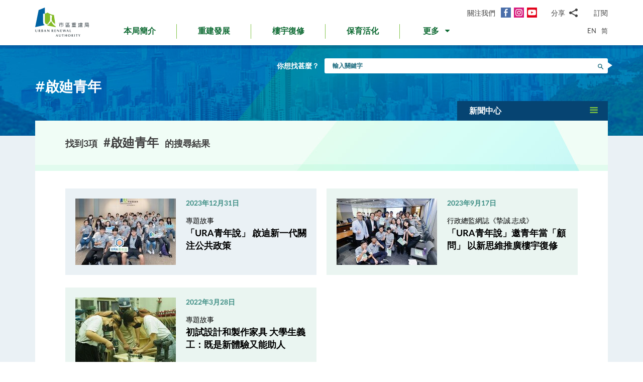

--- FILE ---
content_type: text/html; charset=utf-8
request_url: https://www.ura.org.hk/tc/news-centre/tag/%E5%95%9F%E5%BB%B8%E9%9D%92%E5%B9%B4
body_size: 60701
content:
<!DOCTYPE html>
<!--[if lte IE 9]>     <html class="no-js ie9 lang-tc" lang="zh-hk"> <![endif]-->
<!--[if gt IE 9]><!--> <html class="no-js lang-tc" lang="zh-hk"> <!--<![endif]-->
<head>
<meta charset="utf-8">
<meta content="IE=edge" http-equiv="X-UA-Compatible">
<link rel="alternate" hreflang="en" href="/en/news-centre/tag/%E5%95%9F%E5%BB%B8%E9%9D%92%E5%B9%B4" />
<link rel="alternate" hreflang="zh-hk" href="/tc/news-centre/tag/%E5%95%9F%E5%BB%B8%E9%9D%92%E5%B9%B4" />
<link rel="alternate" hreflang="zh-cn" href="/sc/news-centre/tag/%E5%95%9F%E5%BB%B8%E9%9D%92%E5%B9%B4" />
<link rel="alternate" hreflang="x-default" href="/en/news-centre/tag/%E5%95%9F%E5%BB%B8%E9%9D%92%E5%B9%B4" />
<link rel="canonical" href="https://www.ura.org.hk/tc/news-centre/tag/%E5%95%9F%E5%BB%B8%E9%9D%92%E5%B9%B4" />
<meta name="viewport" content="width=device-width, initial-scale=1, shrink-to-fit=no">
<link rel="apple-touch-icon" sizes="180x180" href="/assets/img/favicon/apple-touch-icon.png">
<link rel="icon" type="image/png" href="/assets/img/favicon/favicon-32x32.png" sizes="32x32">
<link rel="icon" type="image/png" href="/assets/img/favicon/favicon-16x16.png" sizes="16x16">
<link rel="manifest" href="/assets/img/favicon/site.webmanifest">
<meta name="msapplication-TileColor" content="#ffffff">
<meta name="theme-color" content="#ffffff">
<link rel="preload" href="/assets/css/fonts/lato-bold.woff2" as="font" type="font/woff2" crossorigin>
<link rel="preload" href="/assets/css/fonts/lato-regular.woff2" as="font" type="font/woff2" crossorigin>
<link rel="preload" href="/assets/css/fonts/lato-light.woff2" as="font" type="font/woff2" crossorigin>
<link rel="preload" href="/assets/css/fonts/Raleway-Regular.woff2" as="font" type="font/woff2" crossorigin>
<link rel="preload" href="/assets/css/fonts/Raleway-SemiBold.woff2" as="font" type="font/woff2" crossorigin>
<link rel="preload" href="/assets/css/fonts/fontello/fontello.woff2" as="font" type="font/woff2" crossorigin>
<meta name="msapplication-config" content="/assets/img/favicon/browserconfig.xml">
<meta name="theme-color" content="#ffffff">
<link rel="stylesheet" href="https://js.arcgis.com/4.19/esri/themes/light/main.css" media="all">
<link rel="stylesheet" href="/assets/css/lands-dept.css" media="all">
                  <meta name="twitter:image" content="https://www.ura.org.hk/assets/img/logo_share.png" />
                  <meta property="og:image" content="https://www.ura.org.hk/assets/img/logo_share.png" />
                  <meta property="og:image:width" content="4952" />
                  <meta property="og:image:height" content="3052" />
<base href="//www.ura.org.hk/tc/" />
<!--[if lt IE 9]>
<script src="/assets/js/theorigo/base_href_fix.js" type="text/javascript"></script>
<![endif]-->
<!-- Google Tag Manager -->
<script>(function(w,d,s,l,i){w[l]=w[l]||[];w[l].push({'gtm.start':
new Date().getTime(),event:'gtm.js'});var f=d.getElementsByTagName(s)[0],
j=d.createElement(s),dl=l!='dataLayer'?'&l='+l:'';j.async=true;j.src=
'https://www.googletagmanager.com/gtm.js?id='+i+dl;f.parentNode.insertBefore(j,f);
})(window,document,'script','dataLayer','GTM-W6BKM6Z');</script>
<!-- End Google Tag Manager -->

<title>市區重建局 - URA</title>
              <link rel="stylesheet" href="/assets/css/style.css?1757920595" media="all">
              <link rel="stylesheet" href="/assets/css/print.css?1757920595" media="print">
        <script>
    window.ga=window.ga||function(){(ga.q=ga.q||[]).push(arguments)};ga.l=+new Date;
                ga('create', 'UA-53342768-1', 'auto', {'name': 'tracker1'});
      ga('tracker1.require', 'eventTracker');
      ga('tracker1.require', 'outboundLinkTracker');
      ga('tracker1.require', 'urlChangeTracker');
      ga('tracker1.send', 'pageview');
              </script>
    <script async src='https://www.google-analytics.com/analytics.js'></script>
    <script async src='/assets/lib/autotrack.js'></script>
  <!--[if lt IE 9]>
<script src="/assets/js/lib/html5shiv.min.js" type="text/javascript"></script>
<![endif]-->
<script async src="/assets/js/lib/default.min.js"></script>
<meta name="p:domain_verify" content="8ab1460b63459c4e6a54945f992b4392"/>

<!-- 20th Anniversary -->
<style type="text/css">
html { scroll-behavior: smooth;}
.page-content--theme-20th {background: url('/f/upload/208/URA_20th_pattern_update.png') repeat left top 30px #b0d6eb;}
.timeline-slider {margin-bottom: 20px; padding-top: 10px; padding-bottom:10px; background-color:#fff;}
.timeline-slider .slider__item:first-child a{border-left: 0;}
.timeline-slider .slider__item a {display:block; font-size: 20px; text-align: center;; padding: 0 10px; border-left: 1px solid #ccc; line-height: 1.1; font-weight: 700;}
.timeline-slider .slider__item a:hover, .timeline-slider .slider__item a:focus{color:#114668; text-decoration:none; outline: 0;}
.timeline-slider.scroll-to-fixed-fixed {box-shadow: 0px 0px 25px #dfdfdf; }

.anniversary-20 table:not(.no-timeline-table) {width: 100%!important;}
.anniversary-20 table:not(.no-timeline-table) td:nth-child(1){width: 45%;}
.anniversary-20 table:not(.no-timeline-table) td:nth-child(3){width: 45%;}

.timeline-slider .slick-arrow:before{color:#337ba8; font-size:22px; background:#fff;}

.rte-img--left-center {
  display: -webkit-box;
  display: -ms-flexbox;
  display: flex;
  -ms-flex-wrap: wrap;
  flex-wrap: wrap;
  -webkit-box-align: center;
  -ms-flex-align: center;
  align-items: center;
  position: relative;
  z-index: 1;
  margin-top: 50px;
  margin-bottom: 75px;
}
.rte-img--left-center:before {
  position: absolute;
  right: 0;
  top: -35px;
  z-index: -1;
  width: calc(100% - 130px);
  height: calc(100% + 80px);
  content: '';
  background-color: #1767A6;
}
.rte-img--left-center .rte-img__container {
  margin-right: 55px;
}
.rte-img--left-center .rte-img__content {
  -webkit-box-flex: 1;
  -ms-flex: 1 1 0%;
  flex: 1 1 0%;
  max-width: 100%;
  padding-right: 40px;
}

.media-table th, .media-table td {width: 50%; padding: 10px 15px 40px;}

@media screen and (max-width: 991px) {
  .timeline-slider .slider__item a {font-size: 18px;}
  .anniversary-20 span[style*='480%'] { font-size: 350%!important;}
}

@media screen and (max-width: 767px) {
  .timeline-slider:before, .timeline-slider:after{position: absolute; top:0; right:100%;width:100%; height: 100%; content:''; background: #fff;}
  .timeline-slider:before{right:100%; box-shadow: -20px 0px 25px #dfdfdf;}
  .timeline-slider:after{left:100%; box-shadow: 20px 0px 25px #dfdfdf;}
  .timeline-slider .slider__item a {font-size: 16px; }
  .timeline-slider .slick-arrow {top:0; margin-top: 7px;}
 .timeline-slider .slick-next {right: -5px;}
 .timeline-slider .slick-prev {left: -5px;}

  .anniversary-20 table, .anniversary-20 tbody, .anniversary-20 thead, .anniversary-20 tr, .anniversary-20 td {display: block;}
  .anniversary-20 tr {margin-bottom:35px}
  .anniversary-20 tr:after {display: table; clear: both; content: '';}
  .anniversary-20 table tr:nth-child(odd) td:nth-child(1){display: none;}
  .anniversary-20 table tr:nth-child(odd) td:nth-child(2){float: left; width: 25%; padding-left: 0; }
  .anniversary-20 table tr:nth-child(odd) td:nth-child(3){float: left; width: 75%;}
  .anniversary-20 table tr:nth-child(even) td:nth-child(1){float: right; width: 75%;}
  .anniversary-20 table tr:nth-child(even) td:nth-child(2){float: left; width: 25%; padding-left: 0; }
  .anniversary-20 table tr:nth-child(even) td:nth-child(3){display: none;}
  .anniversary-20 table.no-timeline-table tr {margin-bottom:0;}
  .anniversary-20 table.no-timeline-table td {float: none!important; display: block!important; width: 100%!important; padding: 0; margin-bottom: 40px;}
  .anniversary-20 table.no-timeline-table td img {width: 100%!important;}

  .anniversary-20 span[style*='480%'] { font-size: 220%!important; display: block;}
  .anniversary-20 span[style*='300%'] { font-size: 210%!important;}
  .anniversary-20 span[style*='200%'] { font-size: 180%!important;}
  .anniversary-20 span[style*='160%'] { font-size: 130%!important;}

  .rte-img--left-center {display: block; margin-top:-70px; margin-bottom:20px;}
  .rte-img--left-center:before { top: 0; width: 100%; height: 100%; }
  .rte-img--left-center .rte-img__container { max-width: 100%; margin-right: 0;}
  .rte-img--left-center .rte-img__content {padding: 20px 20px 0;}

  .media-table tr {display:flex; flex-wrap:wrap; margin-bottom:50px!important;}
  .media-table th, .media-table td {margin-bottom: 0!important;}
  .media-table tr:nth-child(even) td:nth-child(1){order:2}
  .media-table tr:nth-child(even) td:nth-child(1){order: 1;}
  .media-table tr:nth-child(even) td:nth-child(1) *{text-align: left!important;}
  .media-table p {margin-bottom: 10px;}
}
</style>
<!-- End 20th Anniversary -->

</head>

<body class="lang-tc ">
<!-- Google Tag Manager (noscript) -->
<noscript><iframe src="https://www.googletagmanager.com/ns.html?id=GTM-W6BKM6Z"
height="0" width="0" style="display:none;visibility:hidden"></iframe></noscript>
<!-- End Google Tag Manager (noscript) -->

<div class="wrapper">
<a class="sr-only sr-only-focusable" id="skip-to-content" href="/tc/news-centre/tag/%E5%95%9F%E5%BB%B8%E9%9D%92%E5%B9%B4#main">跳到主要內容</a>
<header class="page-head">
  <div class="container page-head__inner">
    <div class="page-head__inner-l">
            <a class="page-logo" href="/tc">
        <img src="/assets/img/logo.svg?ts=1604904562" alt="市區重建局" />
      </a>
    </div>

    <div class="page-head__inner-r">
      <div class="page-head__inner-r-t">
        <div class="social social--header hidden-xs hidden-sm">
          <div class="social__col">
            <span class="social__label">關注我們</span>
            <a class="social__link social__link--fb" title="面書" href="https://www.facebook.com/URAmity" target="_blank" rel="noopener">
  <span class="icon-font" aria-hidden="true"></span>
  <span class="sr-only">面書</span>
</a>
<a class="social__link social__link--ig" data-media="instagram" title="Instagram" href="https://www.instagram.com/uramity" target="_blank" rel="noopener">
  <span class="icon-font" aria-hidden="true"></span>
  <span class="sr-only">Instagram</span>
</a>
<a class="social__link social__link--youtube" title="YouTube" href="https://www.youtube.com/user/theURAhk" target="_blank" rel="noopener">
  <span class="icon-font" aria-hidden="true"></span>
  <span class="sr-only">YouTube</span>
</a>
          </div>
          <div class="social__col">
            <div class="social__share">
              <button class="social__share-btn js-share-toggle">
                <span class="social__label">分享</span>
                <span class="icon-font icon-font--share" aria-hidden="true"></span>
              </button>
              <div class="social__share-icon-list js-social-share js-share-dropdown collapsed">
                <a class="social__share-icon-list-item social__share-icon-list-item--email" title="電郵" data-media="email" href="/tc/news-centre/tag/%E5%95%9F%E5%BB%B8%E9%9D%92%E5%B9%B4#!">
  <span class="icon-font icon-font--email" aria-hidden="true"></span>
  <span class="sr-only">電郵</span>
</a>
<a class="social__share-icon-list-item social__share-icon-list-item--whatsapp" title="WhatsApp" data-media="whatsapp" href="/tc/news-centre/tag/%E5%95%9F%E5%BB%B8%E9%9D%92%E5%B9%B4#!">
  <span class="icon-font icon-font--whatsapp" aria-hidden="true"></span>
  <span class="sr-only">WhatsApp</span>
</a>
<a class="social__share-icon-list-item social__share-icon-list-item--wechat" title="微信" data-media="wechat" href="/tc/news-centre/tag/%E5%95%9F%E5%BB%B8%E9%9D%92%E5%B9%B4#!">
  <span class="icon-font icon-font--wechat" aria-hidden="true"></span>
  <span class="sr-only">微信</span>
</a>
<a class="social__share-icon-list-item social__share-icon-list-item--facebook" title="面書" data-media="facebook" href="/tc/news-centre/tag/%E5%95%9F%E5%BB%B8%E9%9D%92%E5%B9%B4#!">
  <span class="icon-font icon-font--facebook" aria-hidden="true"></span>
  <span class="sr-only">面書</span>
</a>
<a class="social__share-icon-list-item social__share-icon-list-item--twitter" title="Twitter" data-media="twitter" href="/tc/news-centre/tag/%E5%95%9F%E5%BB%B8%E9%9D%92%E5%B9%B4#!">
  <span class="icon-font icon-font--twitter" aria-hidden="true"></span>
  <span class="sr-only">Twitter</span>
</a>
<a class="social__share-icon-list-item social__share-icon-list-item--linkedin" title="LinkedIn" data-media="linkedin" href="/tc/news-centre/tag/%E5%95%9F%E5%BB%B8%E9%9D%92%E5%B9%B4#!">
  <span class="icon-font icon-font--linkedin" aria-hidden="true"></span>
  <span class="sr-only">LinkedIn</span>
</a>
<a class="social__share-icon-list-item social__share-icon-list-item--weibo" title="微博" data-media="weibo" href="/tc/news-centre/tag/%E5%95%9F%E5%BB%B8%E9%9D%92%E5%B9%B4#!">
  <span class="icon-font icon-font--weibo" aria-hidden="true"></span>
  <span class="sr-only">微博</span>
</a>              </div>
            </div>
          </div>
          <div class="social__col">
            <div class="social__label">
                <a class="btn-head-subscription fancybox fancybox.iframe js-subscription" href="/tc/subscription/subscribe">
    訂閱
  </a>             </div>
          </div>
        </div> 
                <div class="social social--mobile">
          <div class="social__row">
            <div class="social__col">
              <span class="social__label">關注我們</span>
              <div class="social__link-list">
                <a class="social__link social__link--fb" title="面書" href="https://www.facebook.com/URAmity" target="_blank" rel="noopener">
  <span class="icon-font" aria-hidden="true"></span>
  <span class="sr-only">面書</span>
</a>
<a class="social__link social__link--ig" data-media="instagram" title="Instagram" href="https://www.instagram.com/uramity" target="_blank" rel="noopener">
  <span class="icon-font" aria-hidden="true"></span>
  <span class="sr-only">Instagram</span>
</a>
<a class="social__link social__link--youtube" title="YouTube" href="https://www.youtube.com/user/theURAhk" target="_blank" rel="noopener">
  <span class="icon-font" aria-hidden="true"></span>
  <span class="sr-only">YouTube</span>
</a>
              </div>
            </div>
            <div class="social__col">
              <div class="social__share">
                <button class="social__share-btn js-share-toggle">
                  <span class="social__label">分享</span>
                  <span class="icon-font icon-font--share" aria-hidden="true"></span>
                </button>
              </div>
            </div>
            <div class="social__col">
              <div class="social__label">
                  <a class="btn-head-subscription fancybox fancybox.iframe js-subscription" href="/tc/subscription/subscribe">
    訂閱
  </a>               </div>
            </div>
          </div>
          <div class="social__share-icon-list js-share-dropdown collapsed" style="display: none;">
            <div class="social__share-icon-list-inner js-social-share">
              <a class="social__share-icon-list-item social__share-icon-list-item--email" title="電郵" data-media="email" href="/tc/news-centre/tag/%E5%95%9F%E5%BB%B8%E9%9D%92%E5%B9%B4#!">
  <span class="icon-font icon-font--email" aria-hidden="true"></span>
  <span class="sr-only">電郵</span>
</a>
<a class="social__share-icon-list-item social__share-icon-list-item--whatsapp" title="WhatsApp" data-media="whatsapp" href="/tc/news-centre/tag/%E5%95%9F%E5%BB%B8%E9%9D%92%E5%B9%B4#!">
  <span class="icon-font icon-font--whatsapp" aria-hidden="true"></span>
  <span class="sr-only">WhatsApp</span>
</a>
<a class="social__share-icon-list-item social__share-icon-list-item--wechat" title="微信" data-media="wechat" href="/tc/news-centre/tag/%E5%95%9F%E5%BB%B8%E9%9D%92%E5%B9%B4#!">
  <span class="icon-font icon-font--wechat" aria-hidden="true"></span>
  <span class="sr-only">微信</span>
</a>
<a class="social__share-icon-list-item social__share-icon-list-item--facebook" title="面書" data-media="facebook" href="/tc/news-centre/tag/%E5%95%9F%E5%BB%B8%E9%9D%92%E5%B9%B4#!">
  <span class="icon-font icon-font--facebook" aria-hidden="true"></span>
  <span class="sr-only">面書</span>
</a>
<a class="social__share-icon-list-item social__share-icon-list-item--twitter" title="Twitter" data-media="twitter" href="/tc/news-centre/tag/%E5%95%9F%E5%BB%B8%E9%9D%92%E5%B9%B4#!">
  <span class="icon-font icon-font--twitter" aria-hidden="true"></span>
  <span class="sr-only">Twitter</span>
</a>
<a class="social__share-icon-list-item social__share-icon-list-item--linkedin" title="LinkedIn" data-media="linkedin" href="/tc/news-centre/tag/%E5%95%9F%E5%BB%B8%E9%9D%92%E5%B9%B4#!">
  <span class="icon-font icon-font--linkedin" aria-hidden="true"></span>
  <span class="sr-only">LinkedIn</span>
</a>
<a class="social__share-icon-list-item social__share-icon-list-item--weibo" title="微博" data-media="weibo" href="/tc/news-centre/tag/%E5%95%9F%E5%BB%B8%E9%9D%92%E5%B9%B4#!">
  <span class="icon-font icon-font--weibo" aria-hidden="true"></span>
  <span class="sr-only">微博</span>
</a>            </div>
          </div>
        </div>
              </div>
      <div class="page-head__inner-r-b">
        <nav class="menu hidden-sm hidden-xs">
          <ul class="menu__list menu__list--lv1"><li class="menu__item menu__item--lv1 has-sub submenu--lv1" ><a class="menu__link menu__link--lv1" href="/tc/about-ura" ><span class="menu__text menu__text--lv1">本局簡介</span></a><ul class="menu__list menu__list--lv2"><li class="menu__item menu__item--lv2" ><a class="menu__link menu__link--lv2" href="/tc/about-ura/vision-mission-and-values" ><span class="menu__text menu__text--lv2">願景、使命及信念</span></a></li><li class="menu__item menu__item--lv2 has-sub submenu--lv2" ><a class="menu__link menu__link--lv2" href="/tc/about-ura/corporate-governance" ><span class="menu__text menu__text--lv2">企業管治</span></a><ul class="menu__list menu__list--lv3"><li class="menu__item menu__item--lv3" ><a class="menu__link menu__link--lv3" href="/tc/about-ura/corporate-governance/public-accountability" ><span class="menu__text menu__text--lv3">向公眾負責</span></a></li><li class="menu__item menu__item--lv3" ><a class="menu__link menu__link--lv3" href="/tc/about-ura/corporate-governance/whistle-blowing-policy" ><span class="menu__text menu__text--lv3">舉報政策</span></a></li><li class="menu__item menu__item--lv3 has-sub submenu--lv3" ><a class="menu__link menu__link--lv3" href="/tc/about-ura/corporate-governance/board-and-committees" ><span class="menu__text menu__text--lv3">董事會及委員會</span></a><ul class="menu__list menu__list--lv4"><li class="menu__item menu__item--lv4" ><a class="menu__link menu__link--lv4" href="/tc/board-member" ><span class="menu__text menu__text--lv4">市建局董事會</span></a></li><li class="menu__item menu__item--lv4" ><a class="menu__link menu__link--lv4" href="/tc/board-meeting/attendance" ><span class="menu__text menu__text--lv4">會議出席紀綠</span></a></li><li class="menu__item menu__item--lv4" ><a class="menu__link menu__link--lv4" href="/tc/board-meeting/minutes" ><span class="menu__text menu__text--lv4">會議紀錄摘要</span></a></li><li class="menu__item menu__item--lv4" ><a class="menu__link menu__link--lv4" href="/tc/about-ura/corporate-governance/board-and-committees/committees" ><span class="menu__text menu__text--lv4">委員會</span></a></li></ul></li></ul></li><li class="menu__item menu__item--lv2" ><a class="menu__link menu__link--lv2" href="/tc/organisation-structure" ><span class="menu__text menu__text--lv2">組織架構</span></a></li><li class="menu__item menu__item--lv2" ><a class="menu__link menu__link--lv2" href="/tc/about-ura/ura-ordinance-and-urban-renewal-strategy" ><span class="menu__text menu__text--lv2">市區重建局條例及市區重建策略</span></a></li><li class="menu__item menu__item--lv2" ><a class="menu__link menu__link--lv2" href="/tc/about-ura/sustainability" ><span class="menu__text menu__text--lv2">可持續發展</span></a></li><li class="menu__item menu__item--lv2 has-sub submenu--lv2" ><a class="menu__link menu__link--lv2" href="/tc/about-ura/investor-relations" ><span class="menu__text menu__text--lv2">投資者關係</span></a><ul class="menu__list menu__list--lv3"><li class="menu__item menu__item--lv3" ><a class="menu__link menu__link--lv3" href="/tc/about-ura/investor-relations/credit-ratings-of-ura" ><span class="menu__text menu__text--lv3">市建局的信用評級</span></a></li><li class="menu__item menu__item--lv3" ><a class="menu__link menu__link--lv3" href="/tc/about-ura/investor-relations/notice-to-hkse" ><span class="menu__text menu__text--lv3">香港交易所通告</span></a></li><li class="menu__item menu__item--lv3" ><a class="menu__link menu__link--lv3" href="/tc/about-ura/investor-relations/sustainable-finance" ><span class="menu__text menu__text--lv3">可持續金融</span></a></li></ul></li><li class="menu__item menu__item--lv2" ><a class="menu__link menu__link--lv2" href="/tc/publication/annual-report" ><span class="menu__text menu__text--lv2">市建局年報</span></a></li><li class="menu__item menu__item--lv2" ><a class="menu__link menu__link--lv2" href="/tc/award" ><span class="menu__text menu__text--lv2">獎項及嘉許</span></a></li><li class="menu__item menu__item--lv2 has-sub submenu--lv2" ><a class="menu__link menu__link--lv2" href="/tc/about-ura/ura-20th-anniversary-page" ><span class="menu__text menu__text--lv2">市建局20周年專頁</span></a><ul class="menu__list menu__list--lv3"><li class="menu__item menu__item--lv3" ><a class="menu__link menu__link--lv3" href="/tc/about-ura/ura-20th-anniversary-page/20-years-of-community-partnership" ><span class="menu__text menu__text--lv3">與社區同行20年</span></a></li><li class="menu__item menu__item--lv3" ><a class="menu__link menu__link--lv3" href="/tc/about-ura/ura-20th-anniversary-page/ura-20th-anniversary-commemoration" ><span class="menu__text menu__text--lv3">市建局20周年慶典</span></a></li><li class="menu__item menu__item--lv3" ><a class="menu__link menu__link--lv3" href="/tc/about-ura/ura-20th-anniversary-page/opening-ceremony-of-kwun-tong-yue-man-square" ><span class="menu__text menu__text--lv3">觀塘裕民坊開幕典禮</span></a></li><li class="menu__item menu__item--lv3" ><a class="menu__link menu__link--lv3" href="/tc/about-ura/ura-20th-anniversary-page/ura-s-got-talent-exhibition" ><span class="menu__text menu__text--lv3">「市建掇英」展覽</span></a></li></ul></li></ul></li><li class="menu__item menu__item--lv1 has-sub submenu--lv1" ><a class="menu__link menu__link--lv1" href="/tc/redevelopment" ><span class="menu__text menu__text--lv1">重建發展</span></a><ul class="menu__list menu__list--lv2"><li class="menu__item menu__item--lv2 has-sub submenu--lv2" ><a class="menu__link menu__link--lv2" href="/tc/redevelopment/about-redevelopment" ><span class="menu__text menu__text--lv2">重建發展概覽</span></a><ul class="menu__list menu__list--lv3"><li class="menu__item menu__item--lv3 has-sub submenu--lv3" ><a class="menu__link menu__link--lv3" href="/tc/redevelopment/about-redevelopment/planning-procedure" ><span class="menu__text menu__text--lv3">規劃程序</span></a><ul class="menu__list menu__list--lv4"><li class="menu__item menu__item--lv4" ><a class="menu__link menu__link--lv4" href="/tc/redevelopment/about-redevelopment/planning-procedure/social-impact-assessment" ><span class="menu__text menu__text--lv4">社會影響評估</span></a></li><li class="menu__item menu__item--lv4" ><a class="menu__link menu__link--lv4" href="/tc/redevelopment/about-redevelopment/planning-procedure/objections-and-appeal" ><span class="menu__text menu__text--lv4">反對及上訴程序</span></a></li></ul></li><li class="menu__item menu__item--lv3" ><a class="menu__link menu__link--lv3" href="/tc/redevelopment/about-redevelopment/ura-as-implementer" ><span class="menu__text menu__text--lv3">市建局的執行者角色</span></a></li><li class="menu__item menu__item--lv3" ><a class="menu__link menu__link--lv3" href="/tc/redevelopment/about-redevelopment/ura-as-facilitator" ><span class="menu__text menu__text--lv3">市建局作為「促進者」的角色</span></a></li></ul></li><li class="menu__item menu__item--lv2" ><a class="menu__link menu__link--lv2" href="/tc/project/redevelopment" ><span class="menu__text menu__text--lv2">項目詳情</span></a></li><li class="menu__item menu__item--lv2 has-sub submenu--lv2" ><a class="menu__link menu__link--lv2" href="/tc/redevelopment/owners-corner" ><span class="menu__text menu__text--lv2">參考資料 - 業主篇</span></a><ul class="menu__list menu__list--lv3"><li class="menu__item menu__item--lv3" ><a class="menu__link menu__link--lv3" href="/tc/redevelopment/owners-corner/acquisition-policy" ><span class="menu__text menu__text--lv3">物業收購政策</span></a></li><li class="menu__item menu__item--lv3" ><a class="menu__link menu__link--lv3" href="/tc/redevelopment/owners-corner/flat-for-flat-scheme" ><span class="menu__text menu__text--lv3">樓換樓計劃</span></a></li><li class="menu__item menu__item--lv3" ><a class="menu__link menu__link--lv3" href="/tc/redevelopment/owners-corner/maintenance-cost-reimbursement-scheme" ><span class="menu__text menu__text--lv3">發還修葺費用計劃</span></a></li><li class="menu__item menu__item--lv3" ><a class="menu__link menu__link--lv3" href="/tc/redevelopment/owners-corner/faq-for-owners" ><span class="menu__text menu__text--lv3">業主常見問題</span></a></li></ul></li><li class="menu__item menu__item--lv2 has-sub submenu--lv2" ><a class="menu__link menu__link--lv2" href="/tc/redevelopment/tenants-corner" ><span class="menu__text menu__text--lv2">參考資料 - 租客篇</span></a><ul class="menu__list menu__list--lv3"><li class="menu__item menu__item--lv3" ><a class="menu__link menu__link--lv3" href="/tc/redevelopment/tenants-corner/rehousing-and-ex-gratia-allowance-policies" ><span class="menu__text menu__text--lv3">安置及特惠金政策</span></a></li><li class="menu__item menu__item--lv3" ><a class="menu__link menu__link--lv3" href="/tc/redevelopment/tenants-corner/faq-for-tenants" ><span class="menu__text menu__text--lv3">租客常見問題</span></a></li></ul></li><li class="menu__item menu__item--lv2" ><a class="menu__link menu__link--lv2" href="/tc/redevelopment/project-engagement-programme" ><span class="menu__text menu__text--lv2">「夥伴同行」探訪計劃</span></a></li><li class="menu__item menu__item--lv2" ><a class="menu__link menu__link--lv2" href="/tc/redevelopment/development-facilitation-services" ><span class="menu__text menu__text--lv2">項目發展促進服務</span></a></li><li class="menu__item menu__item--lv2" ><a class="menu__link menu__link--lv2" href="/tc/redevelopment/urban-renewal-project-rescue-fund" ><span class="menu__text menu__text--lv2">市區重建項目救援基金</span></a></li><li class="menu__item menu__item--lv2" ><a class="menu__link menu__link--lv2" href="/tc/redevelopment/urban-renewal-social-service-team" ><span class="menu__text menu__text--lv2">市區重建社區服務隊</span></a></li><li class="menu__item menu__item--lv2" ><a class="menu__link menu__link--lv2" href="/tc/redevelopment/faq" ><span class="menu__text menu__text--lv2">常見問題</span></a></li></ul></li><li class="menu__item menu__item--lv1 has-sub submenu--lv1" ><a class="menu__link menu__link--lv1" href="/tc/rehabilitation" ><span class="menu__text menu__text--lv1">樓宇復修</span></a><ul class="menu__list menu__list--lv2"><li class="menu__item menu__item--lv2" ><a class="menu__link menu__link--lv2" href="/tc/rehabilitation/rehabilitation-schemes" ><span class="menu__text menu__text--lv2">樓宇復修計劃</span></a></li><li class="menu__item menu__item--lv2" ><a class="menu__link menu__link--lv2" href="/tc/rehabilitation/building-rehabilitation-platform" ><span class="menu__text menu__text--lv2">樓宇復修平台</span></a></li><li class="menu__item menu__item--lv2" ><a class="menu__link menu__link--lv2" href="https://brplatform.org.hk/tc/rehab-projects-cost-reference" target="_blank" rel="noopener" ><span class="menu__text menu__text--lv2">樓宇復修工程費用參考</span></a></li><li class="menu__item menu__item--lv2" ><a class="menu__link menu__link--lv2" href="https://brplatform.org.hk/tc/faq" target="_blank" rel="noopener" ><span class="menu__text menu__text--lv2">常見問題</span></a></li></ul></li><li class="menu__item menu__item--lv1 has-sub submenu--lv1" ><a class="menu__link menu__link--lv1" href="/tc/heritage-preservation-and-revitalisation" ><span class="menu__text menu__text--lv1">保育活化</span></a><ul class="menu__list menu__list--lv2"><li class="menu__item menu__item--lv2" ><a class="menu__link menu__link--lv2" href="/tc/project/heritage-preservation-and-revitalisation" ><span class="menu__text menu__text--lv2">項目詳情</span></a></li></ul>            <li class="menu__item menu__item--lv1 dropdown dropdown--main-menu">
              <a class="menu__link menu__link--lv1 dropdown__btn" id="dropdown-main-menu" data-toggle="dropdown" aria-haspopup="true" aria-expanded="false" role="button" href="/tc/news-centre/tag/%E5%95%9F%E5%BB%B8%E9%9D%92%E5%B9%B4#">
                <em class="dropdown__btn-more">更多</em>
                <em class="dropdown__btn-hide">隱藏</em>
                <span class="icon-font--down" aria-hidden="true"></span>
              </a>
              <div class="dropdown__menu" aria-labelledby="dropdown-main-menu">
                <ul class="menu__list menu__list--lv1 menu__list--dropdown"><li class="menu__item menu__item--lv1 has-sub submenu--lv1" ><a class="menu__link menu__link--lv1" href="/tc/major-studies-and-concepts" ><span class="menu__text menu__text--lv1">研究及概念</span></a><ul class="menu__list menu__list--lv2"><li class="menu__item menu__item--lv2" ><a class="menu__link menu__link--lv2" href="/tc/major-studies-and-concepts/yau-tsim-mong-district-study" ><span class="menu__text menu__text--lv2">油麻地及旺角地區研究</span></a></li><li class="menu__item menu__item--lv2" ><a class="menu__link menu__link--lv2" href="/tc/major-studies-and-concepts/new-strategy-on-building-rehabilitation" ><span class="menu__text menu__text--lv2">樓宇復修策略</span></a></li></ul></li><li class="menu__item menu__item--lv1 has-sub submenu--lv1" ><a class="menu__link menu__link--lv1" href="/tc/self-developed-residential-projects" ><span class="menu__text menu__text--lv1">自行發展住宅項目</span></a><ul class="menu__list menu__list--lv2"><li class="menu__item menu__item--lv2 menu__item--colored menu__item--green  has-sub submenu--lv2" ><a class="menu__link menu__link--lv2" href="/tc/self-developed-residential-projects/kai-tak-development" ><span class="menu__text menu__text--lv2">煥然壹居</span></a><ul class="menu__list menu__list--lv3"><li class="menu__item menu__item--lv3" ><a class="menu__link menu__link--lv3" href="/tc/self-developed-residential-projects/kai-tak-development/flat-for-flat-fff-scheme-unit" ><span class="menu__text menu__text--lv3">「樓換樓」計劃單位</span></a></li><li class="menu__item menu__item--lv3" ><a class="menu__link menu__link--lv3" href="/tc/self-developed-residential-projects/kai-tak-development/subsidised-sale-flat-ssf-scheme-units" ><span class="menu__text menu__text--lv3">資助出售房屋計劃單位</span></a></li><li class="menu__item menu__item--lv3" ><a class="menu__link menu__link--lv3" href="/tc/self-developed-residential-projects/kai-tak-development/market-sales-flats" ><span class="menu__text menu__text--lv3">公開市場發售單位</span></a></li></ul></li><li class="menu__item menu__item--lv2 menu__item--colored menu__item--purple  has-sub submenu--lv2" ><a class="menu__link menu__link--lv2" href="/tc/self-developed-residential-projects/eresidence" ><span class="menu__text menu__text--lv2">煥然懿居</span></a><ul class="menu__list menu__list--lv3"><li class="menu__item menu__item--lv3" ><a class="menu__link menu__link--lv3" href="/tc/self-developed-residential-projects/eresidence/starter-homes-pilot-project-for-hong-kong-residents" ><span class="menu__text menu__text--lv3">港人首次置業先導項目</span></a></li></ul></li><li class="menu__item menu__item--lv2 menu__item--colored menu__item--blue " ><a class="menu__link menu__link--lv2" href="/tc/self-developed-residential-projects/eresidence-tower-three" ><span class="menu__text menu__text--lv2">煥然懿居  第三座</span></a></li></ul></li><li class="menu__item menu__item--lv1" ><a class="menu__link menu__link--lv1" href="/tc/commercial-leasing" ><span class="menu__text menu__text--lv1">商業租賃</span></a></li><li class="menu__item menu__item--lv1 has-sub submenu--lv1" ><a class="menu__link menu__link--lv1" href="/tc/announcement-and-notices" ><span class="menu__text menu__text--lv1">公布及通告</span></a><ul class="menu__list menu__list--lv2"><li class="menu__item menu__item--lv2" ><a class="menu__link menu__link--lv2" href="/tc/announcement/eoi-for-property-development" ><span class="menu__text menu__text--lv2">邀請意向公告(發展項目)</span></a></li><li class="menu__item menu__item--lv2" ><a class="menu__link menu__link--lv2" href="/tc/announcement/other-invitation-for-expression-of-interest" ><span class="menu__text menu__text--lv2">邀請意向公告(其他)</span></a></li><li class="menu__item menu__item--lv2" ><a class="menu__link menu__link--lv2" href="/tc/announcement/tender-invitation-notice-for-urban-renewal-facilitating-services" ><span class="menu__text menu__text--lv2">招標啟事(中介服務)</span></a></li><li class="menu__item menu__item--lv2" ><a class="menu__link menu__link--lv2" href="/tc/announcement/other-tender-invitation-notice" ><span class="menu__text menu__text--lv2">招標啟事(其他)</span></a></li><li class="menu__item menu__item--lv2" ><a class="menu__link menu__link--lv2" href="/tc/announcement-and-notices/notice-of-awarded-agreement-contract" ><span class="menu__text menu__text--lv2">已批協議/合約通告</span></a></li><li class="menu__item menu__item--lv2 has-sub submenu--lv2" ><a class="menu__link menu__link--lv2" href="/tc/announcement-and-notices/list-of-contractors-and-consultants" ><span class="menu__text menu__text--lv2">承建商及顧問公司名單</span></a><ul class="menu__list menu__list--lv3"><li class="menu__item menu__item--lv3" ><a class="menu__link menu__link--lv3" href="/tc/announcement-and-notices/list-of-contractors-and-consultants/categories-of-approved-lists" ><span class="menu__text menu__text--lv3">認可名冊類別</span></a></li><li class="menu__item menu__item--lv3" ><a class="menu__link menu__link--lv3" href="/tc/announcement-and-notices/list-of-contractors-and-consultants/application-for-inclusion-on-list-of-contractors" ><span class="menu__text menu__text--lv3">申請列入承辦商名冊</span></a></li><li class="menu__item menu__item--lv3" ><a class="menu__link menu__link--lv3" href="/tc/announcement-and-notices/list-of-contractors-and-consultants/consultants-registration-form" ><span class="menu__text menu__text--lv3">顧問登記表格</span></a></li><li class="menu__item menu__item--lv3" ><a class="menu__link menu__link--lv3" href="/tc/announcement-and-notices/list-of-contractors-and-consultants/application-for-inclusion-on-list-of-assets-and-property-management-services" ><span class="menu__text menu__text--lv3">申請列入資產及物業管理服務名冊</span></a></li></ul></li><li class="menu__item menu__item--lv2" ><a class="menu__link menu__link--lv2" href="/tc/announcement-and-notices/code-of-conduct-of-suppliers-contractors-consultants-service-providers" ><span class="menu__text menu__text--lv2">供應商/承包商/顧問/服務提供者的行為守則</span></a></li></ul></li><li class="menu__item menu__item--lv1 has-sub submenu--lv1" ><a class="menu__link menu__link--lv1" href="/tc/community" ><span class="menu__text menu__text--lv1">社區聯繫</span></a><ul class="menu__list menu__list--lv2"><li class="menu__item menu__item--lv2 has-sub submenu--lv2" ><a class="menu__link menu__link--lv2" href="/tc/community/district-advisory-committees" ><span class="menu__text menu__text--lv2">分區諮詢委員會 </span></a><ul class="menu__list menu__list--lv3"><li class="menu__item menu__item--lv3" ><a class="menu__link menu__link--lv3" href="/tc/community/district-advisory-committees/central-and-western-district-advisory-committee" ><span class="menu__text menu__text--lv3">中西區分區諮詢委員會</span></a></li><li class="menu__item menu__item--lv3" ><a class="menu__link menu__link--lv3" href="/tc/community/district-advisory-committees/kowloon-city-district-advisory-committee" ><span class="menu__text menu__text--lv3">九龍城分區諮詢委員會</span></a></li><li class="menu__item menu__item--lv3" ><a class="menu__link menu__link--lv3" href="/tc/community/district-advisory-committees/sham-shui-po-district-advisory-committee" ><span class="menu__text menu__text--lv3">深水埗分區諮詢委員會</span></a></li><li class="menu__item menu__item--lv3" ><a class="menu__link menu__link--lv3" href="/tc/community/district-advisory-committees/kwun-tong-district-advisory-committee" ><span class="menu__text menu__text--lv3">觀塘分區諮詢委員會</span></a></li><li class="menu__item menu__item--lv3" ><a class="menu__link menu__link--lv3" href="/tc/community/district-advisory-committees/yau-tsim-mong-district-advisory-committee" ><span class="menu__text menu__text--lv3">油尖旺分區諮詢委員會</span></a></li></ul></li><li class="menu__item menu__item--lv2" ><a class="menu__link menu__link--lv2" href="/tc/community/ura-community-space" ><span class="menu__text menu__text--lv2">市區重建局社區空間</span></a></li><li class="menu__item menu__item--lv2" ><a class="menu__link menu__link--lv2" href="/tc/community/urban-renewal-exploration-centre" ><span class="menu__text menu__text--lv2">市區更新探知館</span></a></li><li class="menu__item menu__item--lv2 has-sub submenu--lv2" ><a class="menu__link menu__link--lv2" href="/tc/community/community-care" ><span class="menu__text menu__text--lv2">關愛社區</span></a><ul class="menu__list menu__list--lv3"><li class="menu__item menu__item--lv3" ><a class="menu__link menu__link--lv3" href="/tc/community/community-care/arts-and-culture" ><span class="menu__text menu__text--lv3">藝術文化</span></a></li><li class="menu__item menu__item--lv3" ><a class="menu__link menu__link--lv3" href="/tc/community/community-care/community-service-partnership-scheme" ><span class="menu__text menu__text--lv3">「學建關愛」義務工作計劃</span></a></li><li class="menu__item menu__item--lv3" ><a class="menu__link menu__link--lv3" href="/tc/community/community-care/ura-s-our-amazing-kid-band" ><span class="menu__text menu__text--lv3">市建童樂 ‧ 社區樂團</span></a></li></ul></li><li class="menu__item menu__item--lv2" ><a class="menu__link menu__link--lv2" href="/tc/community/youth-education" ><span class="menu__text menu__text--lv2">青少年及學界活動</span></a></li></ul></li><li class="menu__item menu__item--lv1 has-sub submenu--lv1" ><a class="menu__link menu__link--lv1" href="/tc/news-centre" ><span class="menu__text menu__text--lv1">新聞中心</span></a><ul class="menu__list menu__list--lv2"><li class="menu__item menu__item--lv2" ><a class="menu__link menu__link--lv2" href="/tc/news-centre/press-releases" ><span class="menu__text menu__text--lv2">新聞發布</span></a></li><li class="menu__item menu__item--lv2" ><a class="menu__link menu__link--lv2" href="/tc/news-centre/managing-director-s-blog" ><span class="menu__text menu__text--lv2">行政總監網誌</span></a></li><li class="menu__item menu__item--lv2" ><a class="menu__link menu__link--lv2" href="/tc/news-centre/feature-stories" ><span class="menu__text menu__text--lv2">專題故事</span></a></li><li class="menu__item menu__item--lv2" ><a class="menu__link menu__link--lv2" href="/tc/news-centre/reaching-out" ><span class="menu__text menu__text--lv2">連繫社區</span></a></li><li class="menu__item menu__item--lv2" ><a class="menu__link menu__link--lv2" href="/tc/news-centre/commentary" ><span class="menu__text menu__text--lv2">專欄</span></a></li><li class="menu__item menu__item--lv2" ><a class="menu__link menu__link--lv2" href="/tc/news-centre/know-more-about-urban-renewal" ><span class="menu__text menu__text--lv2">市建知多點</span></a></li><li class="menu__item menu__item--lv2 has-sub submenu--lv2" ><a class="menu__link menu__link--lv2" href="/tc/news-centre/urban-renewal-tv-series" ><span class="menu__text menu__text--lv2">市區更新電視特輯</span></a><ul class="menu__list menu__list--lv3"><li class="menu__item menu__item--lv3" ><a class="menu__link menu__link--lv3" href="/tc/news-centre/urban-renewal-tv-series/ura-20th-anniversary-video-series-building-community-beyond-urban-renewal" ><span class="menu__text menu__text--lv3">市建局20周年短片系列：「建城 • 見情」</span></a></li><li class="menu__item menu__item--lv3" ><a class="menu__link menu__link--lv3" href="/tc/news-centre/urban-renewal-tv-series/urban-renewal-challenges-and-opportunities" ><span class="menu__text menu__text--lv3">舊區更新：老大難</span></a></li><li class="menu__item menu__item--lv3" ><a class="menu__link menu__link--lv3" href="/tc/news-centre/urban-renewal-tv-series/urban-renewal-act-early-better-quality-owners-cooperation-promotes-good-building-condition" ><span class="menu__text menu__text--lv3">舊區更新：業主齊心　修「新」滿分</span></a></li></ul></li><li class="menu__item menu__item--lv2" ><a class="menu__link menu__link--lv2" href="/tc/news-centre/media-enquiry" ><span class="menu__text menu__text--lv2">傳媒查詢</span></a></li></ul></li><li class="menu__item menu__item--lv1 has-sub submenu--lv1" ><a class="menu__link menu__link--lv1" href="/tc/resource-centre" ><span class="menu__text menu__text--lv1">資源中心</span></a><ul class="menu__list menu__list--lv2"><li class="menu__item menu__item--lv2 has-sub submenu--lv2" ><a class="menu__link menu__link--lv2" href="/tc/publication/annual-report" target="_blank" rel="noopener" ><span class="menu__text menu__text--lv2">刊物</span></a><ul class="menu__list menu__list--lv3"><li class="menu__item menu__item--lv3" ><a class="menu__link menu__link--lv3" href="/tc/publication/annual-report" ><span class="menu__text menu__text--lv3">市建局年報</span></a></li><li class="menu__item menu__item--lv3" ><a class="menu__link menu__link--lv3" href="/tc/publication/sustainability-report" ><span class="menu__text menu__text--lv3">可持續發展報告</span></a></li><li class="menu__item menu__item--lv3" ><a class="menu__link menu__link--lv3" href="/tc/publication/newsletter" ><span class="menu__text menu__text--lv3">昔日《建聞》</span></a></li></ul></li><li class="menu__item menu__item--lv2" ><a class="menu__link menu__link--lv2" href="/tc/resource-centre/ura-mobile-app" ><span class="menu__text menu__text--lv2">市區重建局流動應用程式</span></a></li><li class="menu__item menu__item--lv2" ><a class="menu__link menu__link--lv2" href="/tc/resource-centre/forms" ><span class="menu__text menu__text--lv2">常用表格</span></a></li></ul></li><li class="menu__item menu__item--lv1 has-sub submenu--lv1" ><a class="menu__link menu__link--lv1" href="/tc/job-opportunities" ><span class="menu__text menu__text--lv1">職位空缺</span></a><ul class="menu__list menu__list--lv2"><li class="menu__item menu__item--lv2 has-sub submenu--lv2" ><a class="menu__link menu__link--lv2" href="/tc/job-opportunities/ura-career" ><span class="menu__text menu__text--lv2">市建職涯</span></a><ul class="menu__list menu__list--lv3"><li class="menu__item menu__item--lv3" ><a class="menu__link menu__link--lv3" href="/tc/job-opportunities/ura-career/learning-and-development" ><span class="menu__text menu__text--lv3">學習及發展</span></a></li><li class="menu__item menu__item--lv3" ><a class="menu__link menu__link--lv3" href="/tc/job-opportunities/ura-career/career-advancement" ><span class="menu__text menu__text--lv3">事業晉升</span></a></li><li class="menu__item menu__item--lv3" ><a class="menu__link menu__link--lv3" href="/tc/job-opportunities/ura-career/young-talent-nurturing" ><span class="menu__text menu__text--lv3">培育年輕人才</span></a></li></ul></li><li class="menu__item menu__item--lv2 has-sub submenu--lv2" ><a class="menu__link menu__link--lv2" href="/tc/job-opportunities/ura-life" ><span class="menu__text menu__text--lv2">市建生活</span></a><ul class="menu__list menu__list--lv3"><li class="menu__item menu__item--lv3" ><a class="menu__link menu__link--lv3" href="/tc/job-opportunities/ura-life/wellness-initiatives" ><span class="menu__text menu__text--lv3">健康身心</span></a></li><li class="menu__item menu__item--lv3" ><a class="menu__link menu__link--lv3" href="/tc/job-opportunities/ura-life/energizing-activities" ><span class="menu__text menu__text--lv3">激發活力</span></a></li><li class="menu__item menu__item--lv3" ><a class="menu__link menu__link--lv3" href="/tc/job-opportunities/ura-life/rewards-and-supports" ><span class="menu__text menu__text--lv3">獎勵及支援</span></a></li></ul></li></ul></li></ul>
              </div>
            </li>
          </ul>
        </nav>
    
        <ul class="tools">
                    <li class="tools__item lang">
                                    <a class="lang__item" lang="en-UK" href="/en/news-centre/tag/%E5%95%9F%E5%BB%B8%E9%9D%92%E5%B9%B4">EN</a>
                                                                      <a class="lang__item" lang="zh-CN" href="/sc/news-centre/tag/%E5%95%9F%E5%BB%B8%E9%9D%92%E5%B9%B4">简</a>
                                </li>
        </ul>
    
        <div class="mobi-menu-trigger visible-sm-block visible-xs-block">
          <button class="btn btn--open-mobi-menu js-open-mobi-menu" type="button">
            <span>
              <span class="sr-only">開啟選單</span>
            </span>
          </button>
        </div>
      </div>
    </div>
  </div>
</header>
<main class="page-content page-content--theme-1" id="main" tabindex="-1">
  
  
  <div class="inner-top inner-top--theme-1">
    <div class="container">
      <form class="search search--inner search--inner-top" action="/tc/search" method="get">
        <div class="search__head hidden-xs">你想找甚麼？</div>
        <div class="search__box">
          <div class="search__box-top">
            <label class="sr-only" for="keyword">輸入關鍵字</label>
            <input class="search__box-input js-typeahead" id="keyword"
            type="text" placeholder="輸入關鍵字" title="關鍵字" name="q" data-suggestion="/tc/search/suggest"  value="">
            <button class="search__box-btn btn js-btn-search" type="submit">
              <span class="icon-font icon-font--search" aria-hidden="true"></span>
              <span class="sr-only">搜尋</span>
            </button>          
          </div>
                  </div>
      </form>
      <ol class="breadcrumb hidden-xs">
    <li><a href="/tc">主頁</a></li>
    </ol>
<h1 class="page-title">
    #啟廸青年
</h1>
    </div>
  </div>
  <div class="container container--inner">
    <div class="dropdown dropdown--side-menu">
  <button class="dropdown__btn" id="dropdown-side-menu" data-toggle="dropdown" aria-haspopup="true" aria-expanded="false" role="button" href="/tc/news-centre/tag/%E5%95%9F%E5%BB%B8%E9%9D%92%E5%B9%B4#">
    <div class="dropdown__btn-txt">新聞中心</div>
    <span class="icon-font--menu" aria-hidden="true"></span>
  </button>
  <div class="dropdown__menu side-menu" aria-labelledby="dropdown-side-menu">
    <ul class="side-menu__list side-menu__list--lv1"><li class="side-menu__item side-menu__item--lv1" ><a class="side-menu__link side-menu__link--lv1" href="/tc/news-centre/press-releases" ><span class="side-menu__text side-menu__text--lv1">新聞發布</span></a></li><li class="side-menu__item side-menu__item--lv1" ><a class="side-menu__link side-menu__link--lv1" href="/tc/news-centre/managing-director-s-blog" ><span class="side-menu__text side-menu__text--lv1">行政總監網誌</span></a></li><li class="side-menu__item side-menu__item--lv1" ><a class="side-menu__link side-menu__link--lv1" href="/tc/news-centre/feature-stories" ><span class="side-menu__text side-menu__text--lv1">專題故事</span></a></li><li class="side-menu__item side-menu__item--lv1" ><a class="side-menu__link side-menu__link--lv1" href="/tc/news-centre/reaching-out" ><span class="side-menu__text side-menu__text--lv1">連繫社區</span></a></li><li class="side-menu__item side-menu__item--lv1" ><a class="side-menu__link side-menu__link--lv1" href="/tc/news-centre/commentary" ><span class="side-menu__text side-menu__text--lv1">專欄</span></a></li><li class="side-menu__item side-menu__item--lv1" ><a class="side-menu__link side-menu__link--lv1" href="/tc/news-centre/know-more-about-urban-renewal" ><span class="side-menu__text side-menu__text--lv1">市建知多點</span></a></li><li class="side-menu__item side-menu__item--lv1 has-sub submenu--lv1" ><a class="side-menu__link side-menu__link--lv1" href="/tc/news-centre/urban-renewal-tv-series" ><span class="side-menu__text side-menu__text--lv1">市區更新電視特輯</span></a><ul class="side-menu__list side-menu__list--lv2"><li class="side-menu__item side-menu__item--lv2" ><a class="side-menu__link side-menu__link--lv2" href="/tc/news-centre/urban-renewal-tv-series/ura-20th-anniversary-video-series-building-community-beyond-urban-renewal" ><span class="side-menu__text side-menu__text--lv2">市建局20周年短片系列：「建城 • 見情」</span></a></li><li class="side-menu__item side-menu__item--lv2" ><a class="side-menu__link side-menu__link--lv2" href="/tc/news-centre/urban-renewal-tv-series/urban-renewal-challenges-and-opportunities" ><span class="side-menu__text side-menu__text--lv2">舊區更新：老大難</span></a></li><li class="side-menu__item side-menu__item--lv2" ><a class="side-menu__link side-menu__link--lv2" href="/tc/news-centre/urban-renewal-tv-series/urban-renewal-act-early-better-quality-owners-cooperation-promotes-good-building-condition" ><span class="side-menu__text side-menu__text--lv2">舊區更新：業主齊心　修「新」滿分</span></a></li></ul></li><li class="side-menu__item side-menu__item--lv1" ><a class="side-menu__link side-menu__link--lv1" href="/tc/news-centre/media-enquiry" ><span class="side-menu__text side-menu__text--lv1">傳媒查詢</span></a></li></ul>
  </div>
</div>
    <div class="inner-content">
      <div class="tag-result">
    <p class="tag-result__inner">找到3項 <span class="tag-result__word">#啟廸青年</span> 的搜尋結果</p>
</div>

<div class="row row--media row--media-col-2 row--tag">
    <div class="col-sm-6 col-xs-12">
            <a class="card card--tag hover-box-shadow" href="/tc/news-centre/feature-stories/feature_20231231">
              <div class="card__media">
                    <figure class="placeholder placeholder--tag">
            <img class="placeholder__item" src="/f/media/6894/200c132/New.JPG" srcset="/f/media/6894/400c264/New.JPG 2x"
 alt="">
          </figure>
                  </div>
        <div class="card__body">
          <p class="card__date">2023年12月31日</p>
          <p class="card__tag">專題故事</p>
          <p class="card__title js-dotdotdot">「URA青年說」 啟迪新一代關注公共政策</p>
        </div>
      </a>
    </div>
    <div class="col-sm-6 col-xs-12">
            <a class="card card--tag hover-box-shadow" href="/tc/news-centre/managing-director-s-blog/mdblog_20230917">
              <div class="card__media">
                    <figure class="placeholder placeholder--tag">
            <img class="placeholder__item" src="/f/media/6708/200c132/20230831_Youth%20Talk%20Model%20Board%20Meeting_W4474_0542.JPG" srcset="/f/media/6708/400c264/20230831_Youth%20Talk%20Model%20Board%20Meeting_W4474_0542.JPG 2x"
 alt="">
          </figure>
                  </div>
        <div class="card__body">
          <p class="card__date">2023年9月17日</p>
          <p class="card__tag">行政總監網誌《摯誠.志成》</p>
          <p class="card__title js-dotdotdot">「URA青年說」邀青年當「顧問」   以新思維推廣樓宇復修</p>
        </div>
      </a>
    </div>
    <div class="col-sm-6 col-xs-12">
            <a class="card card--tag hover-box-shadow" href="/tc/news-centre/feature-stories/feature_20220328b">
              <div class="card__media">
                    <figure class="placeholder placeholder--tag">
            <img class="placeholder__item" src="/f/media/6027/200c132/PB281035.JPG" srcset="/f/media/6027/400c264/PB281035.JPG 2x"
 alt="">
          </figure>
                  </div>
        <div class="card__body">
          <p class="card__date">2022年3月28日</p>
          <p class="card__tag">專題故事</p>
          <p class="card__title js-dotdotdot">初試設計和製作家具  大學生義工：既是新體驗又能助人</p>
        </div>
      </a>
    </div>
</div>



    </div>
  </div>
</main>
<footer class="page-foot">
  <div class="container">
    <div class="btn-top-box">
      <button class="btn btn--top js-top" type="button"><span class="icon-font icon-font--up" aria-hidden="true"></span> 頁頂</button>
    </div>

    <div class="foot-btn">
                      <a class="btn btn--foot fancybox fancybox.iframe js-subscription" href="/tc/subscription/subscribe">訂閱 <span class="icon-font icon-font--right" aria-hidden="true"></span></a>
                      <a class="btn btn--foot" href="/tc/contact-us">聯絡本局 <span class="icon-font icon-font--right" aria-hidden="true"></span></a>
        </div>
  </div>

      <div class="container container--narrow">
      <ul class="slider slider--footer-awards foot-logo list-unstyled">
              <li class="slider-item foot-logo__item">
          <a href="https://www.caringcompany.org.hk/b5_about_patron.php" target="_blank" rel="noopener">            <img src="/f/miscellaneous/28/0p72/10%20_CO_4c.png" srcset="/f/miscellaneous/28/0p144/10%20_CO_4c.png 2x"
 alt="同心展關懷">
          </a>        </li>
              <li class="slider-item foot-logo__item">
          <a href="https://www.mpfa.org.hk/mpfa/corporate-events/good-mpf-employer-award" target="_blank" rel="noopener">            <img src="/f/miscellaneous/28/0p72/%282%29Good%20MPF%20Award%20Logo_Full%20Color-RGB%20copy.png" srcset="/f/miscellaneous/28/0p144/%282%29Good%20MPF%20Award%20Logo_Full%20Color-RGB%20copy.png 2x"
 alt="積金好僱主">
          </a>        </li>
              <li class="slider-item foot-logo__item">
          <a href="https://hkv-award.hk/about" target="_blank" rel="noopener">            <img src="/f/miscellaneous/28/0p72/HKV-Award%202023%20logo_PNG.png" srcset="/f/miscellaneous/28/0p144/HKV-Award%202023%20logo_PNG.png 2x"
 alt="香港義工獎">
          </a>        </li>
              <li class="slider-item foot-logo__item">
          <a href="https://www.erb.org/md/tc/Main/" target="_blank" rel="noopener">            <img src="/f/miscellaneous/28/0p72/%282%29MD_chi%20copy.png" srcset="/f/miscellaneous/28/0p144/%282%29MD_chi%20copy.png 2x"
 alt="ERB人才企業嘉許計劃">
          </a>        </li>
              <li class="slider-item foot-logo__item">
          <a href="https://www.lwb.gov.hk/tc/highlights/charter_scheme/s2.html" target="_blank" rel="noopener">            <img src="/f/miscellaneous/28/0p72/%E5%85%B1%E8%9E%8D%E6%A9%9F%E6%A7%8B.png" srcset="/f/miscellaneous/28/0p144/%E5%85%B1%E8%9E%8D%E6%A9%9F%E6%A7%8B.png 2x"
 alt="共融機構">
          </a>        </li>
              <li class="slider-item foot-logo__item">
          <a href="https://www.cisvp.hk/zh-hk/caring" target="_blank" rel="noopener">            <img src="/f/miscellaneous/28/0p72/%E5%BB%BA%E9%80%A0%E6%A5%AD%E9%97%9C%E6%84%9B%E6%A9%9F%E6%A7%8B.png" srcset="/f/miscellaneous/28/0p144/%E5%BB%BA%E9%80%A0%E6%A5%AD%E9%97%9C%E6%84%9B%E6%A9%9F%E6%A7%8B.png 2x"
 alt="建造業關愛機構">
          </a>        </li>
              <li class="slider-item foot-logo__item">
          <a href="https://www.web-accessibility.hk/zh-hant/" target="_blank" rel="noopener">            <img src="/f/miscellaneous/28/0p72/m_2023WARS_TripleGoldAward_RGB_rev%20%281%29%20copy.png" srcset="/f/miscellaneous/28/0p144/m_2023WARS_TripleGoldAward_RGB_rev%20%281%29%20copy.png 2x"
 alt="無障礙網頁嘉許計劃">
          </a>        </li>
              <li class="slider-item foot-logo__item">
          <a href="https://www.w3.org/WAI/WCAG2AA-Conformance" target="_blank" rel="noopener">            <img src="/f/miscellaneous/28/0p72/wcag2AA-v.png" srcset="/f/miscellaneous/28/0p144/wcag2AA-v.png 2x"
 alt="符合萬維網聯盟有關無障礙網頁設計指引中2A級別的要求">
          </a>        </li>
              <li class="slider-item foot-logo__item">
          <a href="https://www.hkaee.gov.hk/about.php?lang=tc" target="_blank" rel="noopener">            <img src="/f/miscellaneous/28/0p72/HKAEE%20Logo_v3-01.png" srcset="/f/miscellaneous/28/0p144/HKAEE%20Logo_v3-01.png 2x"
 alt="香港環境卓越大獎">
          </a>        </li>
            </ul>
    </div>
    <div class="container">
      <hr class="page-foot__line">
    </div>
  
  <div class="container">
    <ul class="foot-links list-unstyled"><li class="foot-links__item" ><a class="foot-links__link" href="/tc/disclaimer" ><span class="foot-links__text">免責聲明</span></a></li><li class="foot-links__item" ><a class="foot-links__link" href="/tc/privacy-policy-statement" ><span class="foot-links__text">私隱聲明</span></a></li><li class="foot-links__item" ><a class="foot-links__link" href="/tc/information-disclosure-statement" ><span class="foot-links__text">資訊披露聲明</span></a></li><li class="foot-links__item" ><a class="foot-links__link" href="/tc/racial-equality" ><span class="foot-links__text">種族平等</span></a></li><li class="foot-links__item" ><a class="foot-links__link" href="/tc/web-accessibility" ><span class="foot-links__text">無障礙網頁</span></a></li><li class="foot-links__item" ><a class="foot-links__link" href="/tc/copyright" ><span class="foot-links__text">版權告示</span></a></li><li class="foot-links__item" ><a class="foot-links__link" href="/tc/sitemap" ><span class="foot-links__text">網頁指南</span></a></li></ul>

    <div class="copyright">市區重建局 © 2025 版權所有</div>
  </div>
</footer>

<div class="query-crt-mobile query-crt"></div>
<div class="query-crt-tablet query-crt"></div>
<div class="query-crt-desktop query-crt"></div>
<div class="query-crt-wide query-crt"></div>
</div>
      <script src="/assets/js/projectbase.js?1757920595"></script>
  <!-- 20th Anniversary -->
<script>
$(function() {
  $('.slider--timeline-slider').slick({ 
    speed: 300,
    pauseOnHover: false,
    slidesToScroll: 1,
    slidesToShow: 5,
    infinite: false,
          responsive: [
    	    {
    	      breakpoint: 768,
              settings: {
    		slidesToShow: 3    					
              }
    	   }
       ]    
  })

$('.js-to-anchor').each(function() {
  var $this = $(this),
    rel = $this.attr("rel");

  $this.on("click", function(e) {
    e.preventDefault();
    
    var $target = $("[id]").filter("[id='" + rel + "']"),
      headerHeight = $('.page-head').outerHeight(),
      timelineHeight = $('.timeline-slider').outerHeight();

    if ($target.length) {
        var scrollToElemOffsetTop = $target.offset().top - headerHeight - timelineHeight - 30;
        //$("html, body").css({scrollTop: scrollToElemOffsetTop});
        window.scrollTo(0, scrollToElemOffsetTop);
    }
  });
})  

  $('.timeline-slider').scrollToFixed({
     marginTop: function() {
       return $('.page-head').outerHeight()
     }
  });
});

if($('.anniversary-20').length) {
  $('.page-content').addClass('page-content--theme-20th');
}
</script>
<!-- End 20th Anniversary -->

</body>
</html>


--- FILE ---
content_type: text/css
request_url: https://www.ura.org.hk/assets/css/lands-dept.css
body_size: 283
content:
.esri-attribution a {
  color: black;
}

.esri-attribution {
  background-color: transparent;
  font-size: 8px;
  font-family: sans-serif;
  color: black;
}

.esri-attribution__powered-by {
  display: none;
}

.copyright-url {
  position: absolute;
  bottom: 5px;
  right: 40px;
  padding: 0 4px;
  font-family: sans-serif;
  font-size: 8px;
}

.copyright-logo {
  position: absolute;
  bottom: 5px;
  right: 10px;
  width: 28px;
  height: 28px;
  display: inline-flex;
  background: url(https://api.hkmapservice.gov.hk/mapapi/landsdlogo.jpg);
  background-size: 28px;
}

--- FILE ---
content_type: text/css
request_url: https://www.ura.org.hk/assets/css/print.css?1757920595
body_size: 558
content:
@media print{body{font-size:14px}p{margin-bottom:20px}.menu,.tools,.dropdown--side-menu,.page-foot,.social,.inner-top .search,.breadcrumb,.btn--toggle-wrap,.tools-row,.btn--back{display:none !important}.page-logo{margin-top:0}.inner-top{height:auto;margin-top:12px}.inner-content{padding:25px 0 1px}.container{padding:0 !important}.container--inner{margin-top:0}.structure{margin-left:0}.structure__row{border:1px solid #000}.structure:before{top:124px}.structure:after{top:32px}.structure:before,.structure:after,.structure__row--btm:before,.panel-group--structure:before{border-left:1px solid #000 !important}.structure__row--line-left:before,.structure__row--line-right:after,.panel-group--structure .panel:before{border-top:1px solid #000 !important}.dashed-box{left:-152px;width:153px;border-left-color:#000;border-bottom-color:#000}.collapse{display:block !important}.page-title{font-size:22px}.proj__detail-name{font-size:18px}.proj__detail-dd{font-size:14px}.proj-box__content h2{font-size:16px}.proj-box__content h3{font-size:15px}.proj-box__content th,.proj-box__content td{padding:5px 10px}.ckec .btn{color:#000 !important;border:1px solid #000 !important}.page-head{position:relative}.page-logo img{width:160px;height:auto !important}.page-content{padding-top:24px}}/*# sourceMappingURL=print.css.map */
